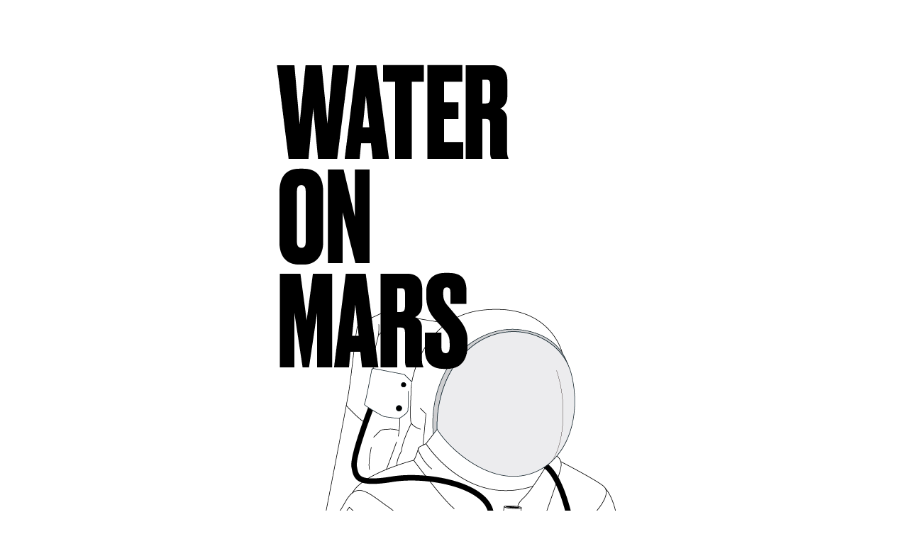

--- FILE ---
content_type: text/html; charset=utf-8
request_url: https://hartdsgn.com/wishes-card-2014
body_size: 1972
content:
<!DOCTYPE HTML>
<html lang="en-US">
<head>
  <meta charset="UTF-8" />
  <meta name="viewport" content="width=device-width, initial-scale=1" />
      <meta name="keywords"  content="wishes,card,spaceman,duck,mars" />
      <meta name="description"  content="Be prepared !" />
      <meta name="twitter:card"  content="summary_large_image" />
      <meta name="twitter:site"  content="@AdobePortfolio" />
      <meta  property="og:title" content="HART. - Wishes Card 2014" />
      <meta  property="og:description" content="Be prepared !" />
      <meta  property="og:image" content="https://cdn.myportfolio.com/55c3536152b6f7d39ffe4d1ba665ff7c/c56455f9-56db-454a-a6cd-6ff683757db5_rwc_0x0x1997x1997x1997.png?h=eea2998c60c512104edf33e8f513b925" />
        <link rel="icon" href="https://cdn.myportfolio.com/55c3536152b6f7d39ffe4d1ba665ff7c/ba659952-fced-4237-b9be-87151c014a12_carw_1x1x32.jpg?h=9c06d2705ebed37fed7e435d0ab052a9" />
      <link rel="stylesheet" href="/dist/css/main.css" type="text/css" />
      <link rel="stylesheet" href="https://cdn.myportfolio.com/55c3536152b6f7d39ffe4d1ba665ff7c/717829a48b5fad64747b7bf2f577ae731687453165.css?h=9f58776b49447c002795e7270527f580" type="text/css" />
    <link rel="canonical" href="https://hartdsgn.com/wishes-card-2014" />
      <title>HART. - Wishes Card 2014</title>
    <script type="text/javascript" src="//use.typekit.net/ik/[base64].js?cb=35f77bfb8b50944859ea3d3804e7194e7a3173fb" async onload="
    try {
      window.Typekit.load();
    } catch (e) {
      console.warn('Typekit not loaded.');
    }
    "></script>
</head>
  <body class="transition-enabled">  <div class='page-background-video page-background-video-with-panel'>
  </div>
  <div class="js-responsive-nav">
    <div class="responsive-nav has-social">
      <div class="close-responsive-click-area js-close-responsive-nav">
        <div class="close-responsive-button"></div>
      </div>
    </div>
  </div>
  <div class="site-wrap cfix js-site-wrap">
    <div class="site-container">
      <div class="site-content e2e-site-content">
        <div class="sidebar-content">
          <header class="site-header">
          </header>
        </div>
        <main>
  <div class="page-container" data-context="page.page.container" data-hover-hint="pageContainer">
    <section class="page standard-modules">
      <div class="page-content js-page-content" data-context="pages" data-identity="id:p56f01d7c0bf64245a9fdcfef7adc365e01aab82cab00c68562265">
        <div id="project-canvas" class="js-project-modules modules content">
          <div id="project-modules">
              
              <div class="project-module module image project-module-image js-js-project-module"  style="padding-top: 69px;
padding-bottom: 0px;
">

  

  
     <div class="js-lightbox" data-src="https://cdn.myportfolio.com/55c3536152b6f7d39ffe4d1ba665ff7c/a117b76d-9308-4afe-8d14-03825bf8216a.png?h=2aaee1296190e93d47c492a08dfd6d71">
           <img
             class="js-lazy e2e-site-project-module-image"
             src="[data-uri]"
             data-src="https://cdn.myportfolio.com/55c3536152b6f7d39ffe4d1ba665ff7c/a117b76d-9308-4afe-8d14-03825bf8216a_rw_600.png?h=6a63bc22e7b82abb359df96c64730a70"
             data-srcset="https://cdn.myportfolio.com/55c3536152b6f7d39ffe4d1ba665ff7c/a117b76d-9308-4afe-8d14-03825bf8216a_rw_600.png?h=6a63bc22e7b82abb359df96c64730a70 500w,"
             data-sizes="(max-width: 500px) 100vw, 500px"
             width="500"
             height="0"
             style="padding-bottom: 296.8%; background: rgba(0, 0, 0, 0.03)"
             
           >
     </div>
  

</div>

              
              
              
              
              
              
              
              
          </div>
        </div>
      </div>
    </section>
  </div>
              <footer class="site-footer" data-hover-hint="footer">
                <div class="footer-text">
                  All works © Hart. 2012. Please do notreproduce without the expressed written consent of Hart.
                </div>
              </footer>
        </main>
      </div>
    </div>
  </div>
</body>
<script type="text/javascript">
  // fix for Safari's back/forward cache
  window.onpageshow = function(e) {
    if (e.persisted) { window.location.reload(); }
  };
</script>
  <script type="text/javascript">var __config__ = {"page_id":"p56f01d7c0bf64245a9fdcfef7adc365e01aab82cab00c68562265","theme":{"name":"jackie"},"pageTransition":true,"linkTransition":true,"disableDownload":false,"localizedValidationMessages":{"required":"This field is required","Email":"This field must be a valid email address"},"lightbox":{"enabled":true,"color":{"opacity":0.94,"hex":"#fff"}},"cookie_banner":{"enabled":false}};</script>
  <script type="text/javascript" src="/site/translations?cb=35f77bfb8b50944859ea3d3804e7194e7a3173fb"></script>
  <script type="text/javascript" src="/dist/js/main.js?cb=35f77bfb8b50944859ea3d3804e7194e7a3173fb"></script>
</html>
